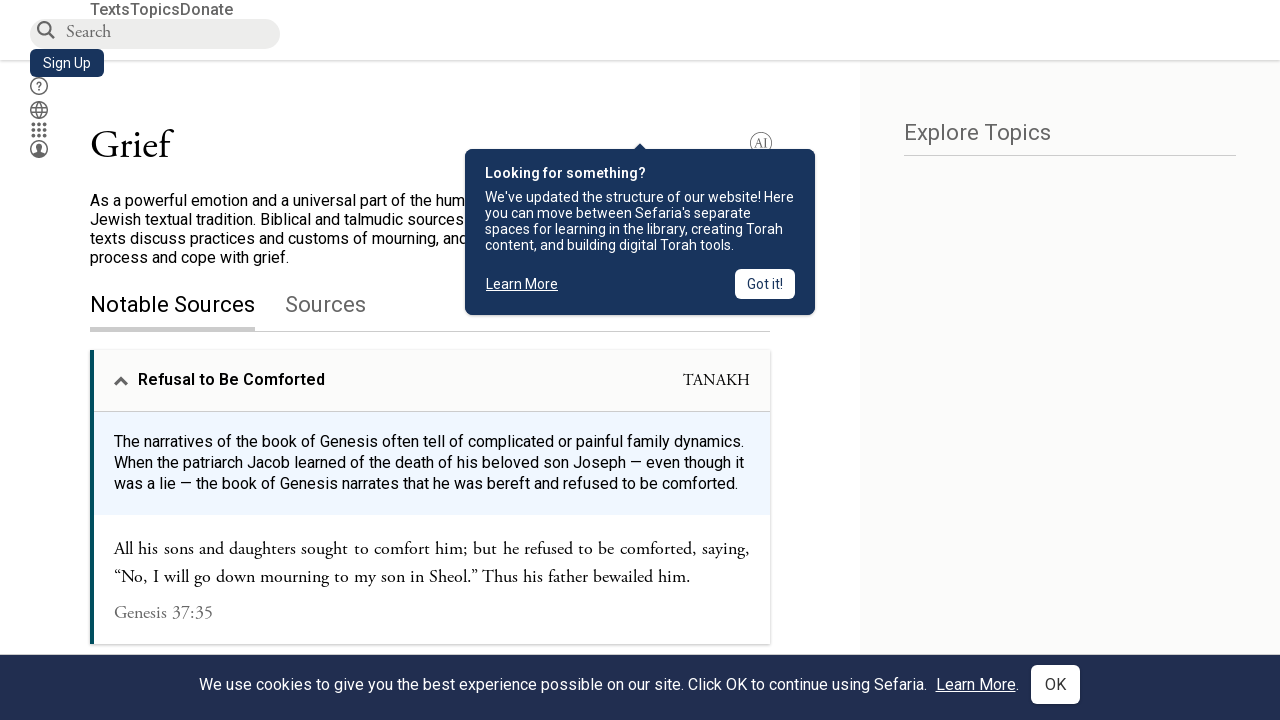

--- FILE ---
content_type: image/svg+xml
request_url: https://www.sefaria.org/static/icons/ai-info.svg
body_size: 704
content:
<svg width="22" height="22" viewBox="0 0 24 24" fill="none" xmlns="http://www.w3.org/2000/svg">
<path d="M12 23.567C18.3883 23.567 23.567 18.3883 23.567 12C23.567 5.61171 18.3883 0.432983 12 0.432983C5.61171 0.432983 0.432983 5.61171 0.432983 12C0.432983 18.3883 5.61171 23.567 12 23.567Z" fill="white"/>
<path d="M12 24C5.38144 24 0 18.6186 0 12C0 5.38144 5.38144 0 12 0C18.6186 0 24 5.38144 24 12C24 18.6186 18.6186 24 12 24ZM12 0.865979C5.86392 0.865979 0.865979 5.86392 0.865979 12C0.865979 18.1361 5.86392 23.134 12 23.134C18.1361 23.134 23.134 18.1361 23.134 12C23.134 5.86392 18.1485 0.865979 12 0.865979Z" fill="#666666"/>
<path d="M10.8742 13.3608C10.7629 13.0268 10.701 12.9773 10.2433 12.9773H7.9299C7.54639 12.9773 7.45979 13.0268 7.34845 13.3484L6.81649 14.9567C6.58144 15.6495 6.48247 16.0577 6.48247 16.2309C6.48247 16.4041 6.5567 16.5031 6.92783 16.5402L7.43505 16.5897C7.54639 16.6639 7.54639 16.9113 7.41031 16.9732C7.01443 16.9484 6.53196 16.9484 5.81443 16.9237C5.30722 16.9237 4.75051 16.9484 4.34227 16.9732C4.25567 16.9113 4.21856 16.6639 4.31752 16.5897L4.82474 16.5402C5.19588 16.5154 5.5299 16.3422 5.74021 15.7855C6.01237 15.0804 6.44536 14.0783 7.08866 12.3587L8.64742 8.21441C8.85773 7.65771 8.9567 7.37318 8.90722 7.12575C9.27835 7.01441 9.53814 6.74225 9.69897 6.54431C9.78557 6.54431 9.89691 6.56905 9.93402 6.68039C10.132 7.36081 10.3794 8.06596 10.6144 8.734L12.7175 14.8948C13.1629 16.2185 13.3608 16.4412 14.0165 16.5154L14.4247 16.5649C14.5361 16.6392 14.499 16.8866 14.4247 16.9484C13.7938 16.9237 13.2619 16.899 12.5691 16.899C11.8763 16.899 11.2454 16.9237 10.8 16.9484C10.6763 16.8866 10.6639 16.6392 10.7753 16.5649L11.2206 16.5154C11.5423 16.4907 11.7526 16.3917 11.7526 16.2433C11.7526 16.0948 11.6783 15.7979 11.5546 15.4268L10.8742 13.3361V13.3608ZM7.83093 11.9876C7.70722 12.334 7.71959 12.3587 8.15258 12.3587H10.033C10.4783 12.3587 10.5031 12.2969 10.367 11.8886L9.53814 9.38967C9.41443 9.01854 9.27835 8.61029 9.19175 8.42472H9.16701C9.11753 8.49895 8.96907 8.87008 8.79588 9.32782L7.83093 12V11.9876Z" fill="#666666"/>
<path d="M16.1443 9.11751C16.1443 7.49689 16.1195 7.23709 15.2041 7.1505L14.8206 7.12575C14.734 7.0639 14.7587 6.79173 14.8453 6.74225C15.6123 6.76699 16.1319 6.79173 16.7752 6.79173C17.4185 6.79173 17.9134 6.77936 18.6804 6.74225C18.767 6.79173 18.8041 7.0639 18.7051 7.12575L18.3216 7.1505C17.4185 7.22472 17.3814 7.48452 17.3814 9.11751V14.5732C17.3814 16.1938 17.4061 16.4165 18.3216 16.5278L18.7051 16.5773C18.7917 16.6392 18.767 16.9113 18.6804 16.9608C17.9134 16.9361 17.3938 16.9113 16.7752 16.9113C16.1567 16.9113 15.6123 16.9237 14.8453 16.9608C14.7587 16.9113 14.7216 16.6639 14.8206 16.5773L15.2041 16.5278C16.1072 16.4165 16.1443 16.2062 16.1443 14.5732V9.11751Z" fill="#666666"/>
</svg>

--- FILE ---
content_type: image/svg+xml
request_url: https://www.sefaria.org/static/icons/filter.svg
body_size: -184
content:
<svg width="17" height="18" viewBox="0 0 17 18" fill="none" xmlns="http://www.w3.org/2000/svg">
<path d="M0 0L6.75 11.3205V15.75L9.75 18V11.3205L16.5 0H0ZM13.8593 1.5L11.6235 5.25H4.8765L2.64075 1.5H13.8593Z" fill="#666666"/>
</svg>


--- FILE ---
content_type: application/javascript
request_url: https://prism.app-us1.com/?a=27769750&u=https%3A%2F%2Fwww.sefaria.org%2Ftopics%2Fgrief%3Fsort%3DRelevance
body_size: 127
content:
window.visitorGlobalObject=window.visitorGlobalObject||window.prismGlobalObject;window.visitorGlobalObject.setVisitorId('f9f62d5c-ba32-448f-8f57-44ba37c6c566', '27769750');window.visitorGlobalObject.setWhitelistedServices('', '27769750');